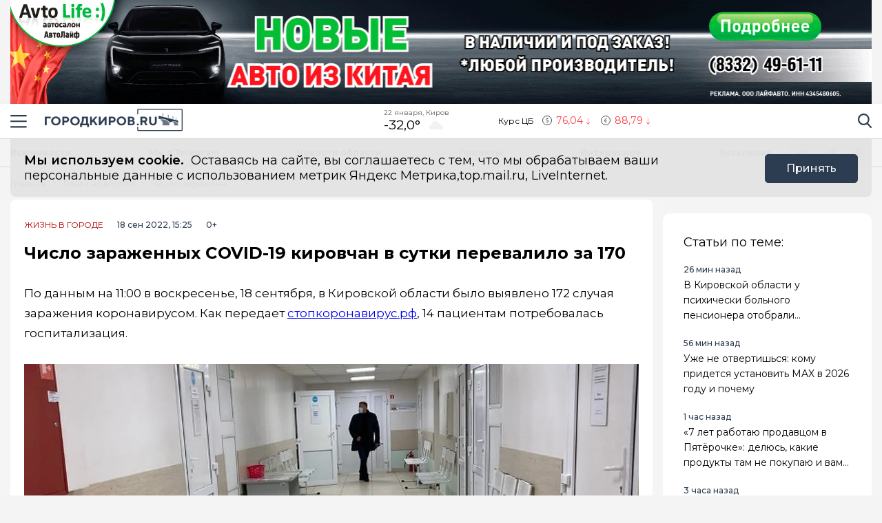

--- FILE ---
content_type: text/html; charset=utf-8
request_url: https://gorodkirov.ru/news/chislo-zarazhennyh-covid-19-kirovchan-v-sutki-perevalilo-za-170-chelovek/
body_size: 17179
content:
<!DOCTYPE html>
<html lang="ru">

<head>
	<meta charset="UTF-8">
	<meta name="viewport" content="width=device-width,initial-scale=1">
	<meta name="format-detection" content="telephone=no">

	
	<meta name="referrer" content="no-referrer-when-downgrade">

	
	<link rel="icon" href="/media/favicon/gorodkirov_tdvdVMm.gif" type="image/gif">
    <link rel="shortcut icon" href="/media/favicon/gorodkirov_tdvdVMm.gif" type="image/gif">
	<link rel="mask-icon" href="/media/favicon/gorodkirov_tdvdVMm.gif">
	

	<title>
        
    
        Число зараженных COVID-19 кировчан в сутки перевалило за 170
    

    </title>

	
	<link rel="canonical" href="https://gorodkirov.ru/news/chislo-zarazhennyh-covid-19-kirovchan-v-sutki-perevalilo-za-170-chelovek/">
	
	<link rel="amphtml" href="https://gorodkirov.ru/news/chislo-zarazhennyh-covid-19-kirovchan-v-sutki-perevalilo-za-170-chelovek/amp/">
	
	


	
	<meta name="title" content="Число зараженных COVID-19 кировчан в сутки перевалило за 170" />
    
		<meta name="description" content="По данным на 11:00 в воскресенье, 18 сентября, в Кировской области было выявлено 172 случая заражения коронавирусом. Как передает стопкоронавирус.рф, 14 пациентам потребовалась госпитализация.&amp;nbsp;Радует, что за последние сутки от опасной">
    


	
    


	<link rel="alternate"
		  type="application/rss+xml"
		  title="Город Киров - Информационный портал г. Киров - RSS Feed"
          href="/rss/allnews.xml">

	
	
	
	
	
	
		
		
		<link rel="preload" href="https://gorodkirov.ru/media/WEBP/8e/fa99a1/main_photos/%D0%BA%D0%BE%D1%80%D0%BE%D0%BD%D0%B0%D0%B2_eVb5GQijpg1280x720_q85_box-0%2C118%2C800%2C484_crop_detail_upscale.webp" as="image" fetchpriority="high">
		<link rel="preload" href="https://gorodkirov.ru/media/main_photos/коронав_eVb5GQi.jpg.1280x720_q85_box-0,118,800,484_crop_detail_upscale.jpg" as="image" fetchpriority="high">
		 
	
	<meta name="robots" content="max-image-preview:large">
	<meta name="author" content="Екатерина Рожкова">
	<meta name="article:author" content="Екатерина Рожкова">
	<meta name="og:site_name" content="Город Киров - Информационный портал г. Киров">
	<meta name="article:published_time" content="2022-09-18T15:25:21">
	<meta name="article:modified_time" content="2022-09-18T15:25:21">
	<meta property="og:locale" content="ru_RU">
	<!-- FB -->
	<meta property="og:type" content="article">
	<meta property="og:title" content="Число зараженных COVID-19 кировчан в сутки перевалило за 170">
	<meta property="og:url" content="https://gorodkirov.ru/news/chislo-zarazhennyh-covid-19-kirovchan-v-sutki-perevalilo-za-170-chelovek/">
	
		<meta property="og:image" content="https://gorodkirov.ru/media/main_photos/%D0%BA%D0%BE%D1%80%D0%BE%D0%BD%D0%B0%D0%B2_eVb5GQi.jpg">
		<link rel="image_src" href="https://gorodkirov.ru/media/main_photos/%D0%BA%D0%BE%D1%80%D0%BE%D0%BD%D0%B0%D0%B2_eVb5GQi.jpg" />
		
		
	
	
		<meta name="og:description" content="По данным на 11:00 в воскресенье, 18 сентября, в Кировской области было выявлено 172 случая заражения коронавирусом. Как передает стопкоронавирус.рф, 14 пациентам потребовалась госпитализация.&amp;nbsp;Радует, что за последние сутки от опасной">
	

	<!-- twitter card -->
	<meta name="twitter:card" content="summary">
	<meta name="twitter:title" content="Число зараженных COVID-19 кировчан в сутки перевалило за 170" />
	
		<meta name="twitter:description" content="По данным на 11:00 в воскресенье, 18 сентября, в Кировской области было выявлено 172 случая заражения коронавирусом. Как передает стопкоронавирус.рф, 14 пациентам потребовалась госпитализация.&amp;nbsp;Радует, что за последние сутки от опасной">
	
	
		<meta name="twitter:image:src" content="https://gorodkirov.ru/media/main_photos/%D0%BA%D0%BE%D1%80%D0%BE%D0%BD%D0%B0%D0%B2_eVb5GQi.jpg" />
	

	
	
	<link rel="preload" href="/static/CACHE/css/output.6bc4ecf3336f.css" as="style"><link rel="stylesheet" href="/static/CACHE/css/output.6bc4ecf3336f.css" type="text/css"> 


	<script>
		let isUserAgentGoogle = window.navigator.userAgent.indexOf('moto g power') !== -1 ? true : false;
	</script>

	<script async src='https://yandex.ru/ads/system/header-bidding.js'></script>
<script>
var adfoxBiddersMap = {
  "Gnezdo": "3076536"
};

var adUnits = [
  // первый блок
   {
    "code": "adfox_172130632350061931",
    "sizes": [
      [
        300,
        300
      ]
    ],
    "bids": [
      {
        "bidder": "Gnezdo",
        "params": {
          "placementId": "354737"
        }
      }
    ]
  },
  // второй блок
  {
    "code": "adfox_172130330954091931",
    "sizes": [
      [
        300,
        300
      ]
    ],
    "bids": [
      {
        "bidder": "Gnezdo",
        "params": {
          "placementId": "353902"
        }
      }
    ]
  },
  // третий блок
  {
    "code": "adfox_172130339274881931",
    "sizes": [
      [
        300,
        300
      ]
    ],
    "bids": [
      {
        "bidder": "Gnezdo",
        "params": {
          "placementId": "354738"
        }
      }
    ]
  },
  // четвертый блок
  {
    "code": "adfox_172130343915941931",
    "sizes": [
      [
        300,
        300
      ]
    ],
    "bids": [
      {
        "bidder": "Gnezdo",
        "params": {
          "placementId": "354739"
        }
      }
    ]
  }
];


var userTimeout = 1000;

window.YaHeaderBiddingSettings = {
   biddersMap: adfoxBiddersMap,
   adUnits: adUnits,
   timeout: userTimeout,
};
</script>
<script>window.yaContextCb = window.yaContextCb || []</script>
<script src='https://yandex.ru/ads/system/context.js' async></script>

<script async src="https://widget.sparrow.ru/js/embed.js"></script>

<script src='https://news.2xclick.ru/loader.min.js' crossorigin='use-credentials' async></script>

<script async src="https://jsn.24smi.net/smi.js"></script>
	
</head>

<body>
	<svg style="display: none">
    <symbol id="avto1">
        <path d="M8.0276 6.31519C7.64998 6.31519 7.34277 6.62239 7.34277 7.00001C7.34277 7.37763 7.64998 7.68483 8.0276 7.68483C8.40522 7.68483 8.71242 7.37763 8.71242 7.00001C8.71242 6.62239 8.40522 6.31519 8.0276 6.31519Z"></path>
        <path d="M8.48145 4.23926V5.47419C8.83314 5.57891 9.1342 5.80201 9.33821 6.0973L10.5128 5.71563C10.1133 4.94585 9.36659 4.38415 8.48145 4.23926Z"></path>
        <path d="M10.7936 6.57812L9.61865 6.9599C9.61898 6.97324 9.61969 6.9865 9.61969 6.9999C9.61969 7.36349 9.49691 7.69876 9.29102 7.96708L10.0164 8.96551C10.5163 8.45987 10.8254 7.76534 10.8254 6.9999C10.8254 6.85657 10.8145 6.71572 10.7936 6.57812Z"></path>
        <path d="M8.02814 1.02808H2.50986C2.25936 1.02808 2.05628 1.23116 2.05628 1.48166C2.05628 1.73215 2.25936 1.93523 2.50986 1.93523H4.86761C4.37017 2.24676 3.92165 2.62936 3.53651 3.06891H0.453579C0.203082 3.06894 0 3.27205 0 3.52254C0 3.77304 0.203082 3.97612 0.453579 3.97612H2.88034C2.35704 4.86359 2.05625 5.89724 2.05625 6.99993C2.05625 8.28301 2.4631 9.47285 3.15441 10.4474H1.86744C1.61695 10.4474 1.41387 10.6504 1.41387 10.9009C1.41387 11.1514 1.61695 11.3545 1.86744 11.3545H3.94609C4.22891 11.6198 4.53749 11.8579 4.86761 12.0646H0.500364C0.249868 12.0646 0.0467852 12.2677 0.0467852 12.5182C0.0467852 12.7687 0.249868 12.9718 0.500364 12.9718H8.02814C11.3211 12.9718 14 10.2928 14 6.99991C14 3.70703 11.321 1.02808 8.02814 1.02808ZM10.2315 9.97658C10.2231 9.98363 10.2148 9.99074 10.2058 9.99722C10.1957 10.0046 10.1853 10.0114 10.1749 10.0178C9.56883 10.4502 8.82767 10.7048 8.02814 10.7048C7.22861 10.7048 6.48748 10.4502 5.88141 10.0178C5.87091 10.0114 5.86057 10.0046 5.85045 9.99722C5.84148 9.99069 5.8332 9.98358 5.82483 9.97658C4.91442 9.30091 4.32325 8.21821 4.32325 6.99993C4.32325 4.95705 5.98526 3.29504 8.02814 3.29504C10.071 3.29504 11.733 4.95705 11.733 6.99993C11.733 8.21824 11.1419 9.30091 10.2315 9.97658Z"></path>
        <path d="M5.54297 5.71563L6.71752 6.0973C6.92159 5.80204 7.22262 5.57894 7.57432 5.47419V4.23926C6.6892 4.38418 5.94246 4.94585 5.54297 5.71563Z"></path>
        <path d="M8.55785 8.50098C8.39198 8.55971 8.21373 8.592 8.02795 8.592C7.84223 8.592 7.66392 8.55971 7.49806 8.50098L6.77246 9.49963C7.15024 9.69013 7.57675 9.79765 8.02795 9.79765C8.47915 9.79765 8.90566 9.69016 9.28344 9.49963L8.55785 8.50098Z"></path>
        <path d="M6.43619 6.9999C6.43619 6.9865 6.43685 6.97324 6.43718 6.9599L5.26224 6.57812C5.24135 6.71572 5.23047 6.85657 5.23047 6.9999C5.23047 7.76536 5.53959 8.4599 6.03941 8.96556L6.76484 7.96708C6.55897 7.69878 6.43619 7.36349 6.43619 6.9999Z"></path>
    </symbol>
    <symbol id="house1">
        <path d="M1.90339 12.889C1.90339 12.889 1.89096 13.202 2.19665 13.202C2.57697 13.202 5.72567 13.1978 5.72567 13.1978L5.73085 10.3061C5.73085 10.3061 5.68111 9.82944 6.14381 9.82944H7.60805C8.1552 9.82944 8.12153 10.3061 8.12153 10.3061L8.11531 13.1885C8.11531 13.1885 11.1008 13.1885 11.5697 13.1885C11.9578 13.1885 11.9402 12.7989 11.9402 12.7989V7.46778L7.07178 3.13721L1.90339 7.46778V12.889Z"></path>
        <path d="M0 7.06469C0 7.06469 0.43886 7.8735 1.39585 7.06469L7.11503 2.22635L12.4772 7.03464C13.585 7.8336 14 7.03464 14 7.03464L7.11503 0.797852L0 7.06469Z"></path>
        <path d="M12.347 2.21484H10.9678L10.9735 3.88738L12.347 5.05267V2.21484Z"></path>
    </symbol>
    <symbol id="movie1">
        <path d="M2.78673 5.49618C2.76311 5.29765 2.69269 5.11332 2.58651 4.95471L12.0979 1.779L11.5986 0.28355C11.5261 0.066232 11.291 -0.0510485 11.0738 0.0214377L0.727503 3.47589C0.510326 3.54838 0.392811 3.78341 0.465391 4.00073L0.710213 4.73388C0.465813 4.96081 0.3125 5.28453 0.3125 5.64359C0.3125 6.10859 0.569552 6.51446 0.948898 6.72723V12.5852C0.948898 12.8143 1.13478 13 1.36376 13H12.2715C12.5004 13 12.6863 12.8143 12.6863 12.5852V5.49618H2.78673ZM8.849 1.2522L10.1083 0.831765L9.80524 2.05658L8.54598 2.47702L8.849 1.2522ZM5.73781 2.29095L6.99716 1.87051L6.69414 3.09528L5.43489 3.51577L5.73781 2.29095ZM1.55409 6.27619C1.20539 6.27619 0.921628 5.99243 0.921628 5.64364C0.921628 5.29484 1.20539 5.01108 1.55409 5.01108C1.90289 5.01108 2.18664 5.29484 2.18664 5.64364C2.18664 5.99243 1.90289 6.27619 1.55409 6.27619ZM2.62676 3.3297L3.88611 2.90926L3.58309 4.13408L2.32375 4.55456L2.62676 3.3297ZM3.86385 6.89685H2.53624L3.21153 5.83106H4.53914L3.86385 6.89685ZM6.49144 5.83106H7.81906L7.14377 6.89685H5.81615L6.49144 5.83106ZM6.16556 10.9817V8.17039L8.40448 9.57607L6.16556 10.9817ZM10.4237 6.89685H9.09607L9.77136 5.83106H11.099L10.4237 6.89685Z"></path>
    </symbol>
    <symbol id="work1">
        <path d="M5.35742 6.88086H7.64258V7.64258H5.35742V6.88086Z"></path>
        <path d="M10.5467 7.64266H8.4043V8.02352C8.4043 8.23398 8.2339 8.40438 8.02344 8.40438H4.97656C4.7661 8.40438 4.5957 8.23398 4.5957 8.02352V7.64266H2.45327C1.96083 7.64266 1.52532 7.32875 1.36941 6.8616L0 2.75269V11.0704C0 11.7004 0.512573 12.213 1.14258 12.213H11.8574C12.4874 12.213 13 11.7004 13 11.0704V2.75298L11.6305 6.8616C11.4747 7.32875 11.0392 7.64266 10.5467 7.64266Z"></path>
        <path d="M8.02341 0.787109H4.97654C4.34653 0.787109 3.83396 1.29968 3.83396 1.92969V2.31055H0.655273L2.09173 6.62051C2.1438 6.77632 2.2892 6.88086 2.45325 6.88086H4.59568V6.5C4.59568 6.28954 4.76607 6.11914 4.97654 6.11914H8.02341C8.23388 6.11914 8.40427 6.28954 8.40427 6.5V6.88086H10.5467C10.7107 6.88086 10.8561 6.77632 10.9082 6.62051L12.3448 2.31055H9.16599V1.92969C9.16599 1.29968 8.65342 0.787109 8.02341 0.787109ZM4.59568 2.31055V1.92969C4.59568 1.71952 4.76637 1.54883 4.97654 1.54883H8.02341C8.23358 1.54883 8.40427 1.71952 8.40427 1.92969V2.31055H4.59568Z"></path>
    </symbol>
    <symbol id="arrow1">
        <path d="M3.15346 4.18565L0.143669 1.25936C-0.0478897 1.07322 -0.0478897 0.771411 0.143669 0.585355C0.335056 0.399283 0.645469 0.399283 0.836841 0.585355L3.50005 3.17467L6.16317 0.58543C6.35463 0.399358 6.66501 0.399358 6.8564 0.58543C7.04787 0.771502 7.04787 1.07329 6.8564 1.25944L3.84656 4.18573C3.75082 4.27877 3.62547 4.32523 3.50007 4.32523C3.3746 4.32523 3.24916 4.27867 3.15346 4.18565Z"></path>
    </symbol>
</svg>

<svg style="display: none">
    <symbol id="avto">
        <path d="M8.0276 6.31519C7.64998 6.31519 7.34277 6.62239 7.34277 7.00001C7.34277 7.37763 7.64998 7.68483 8.0276 7.68483C8.40522 7.68483 8.71242 7.37763 8.71242 7.00001C8.71242 6.62239 8.40522 6.31519 8.0276 6.31519Z"></path>
        <path d="M8.48145 4.23926V5.47419C8.83314 5.57891 9.1342 5.80201 9.33821 6.0973L10.5128 5.71563C10.1133 4.94585 9.36659 4.38415 8.48145 4.23926Z"></path>
        <path d="M10.7936 6.57812L9.61865 6.9599C9.61898 6.97324 9.61969 6.9865 9.61969 6.9999C9.61969 7.36349 9.49691 7.69876 9.29102 7.96708L10.0164 8.96551C10.5163 8.45987 10.8254 7.76534 10.8254 6.9999C10.8254 6.85657 10.8145 6.71572 10.7936 6.57812Z"></path>
        <path d="M8.02814 1.02808H2.50986C2.25936 1.02808 2.05628 1.23116 2.05628 1.48166C2.05628 1.73215 2.25936 1.93523 2.50986 1.93523H4.86761C4.37017 2.24676 3.92165 2.62936 3.53651 3.06891H0.453579C0.203082 3.06894 0 3.27205 0 3.52254C0 3.77304 0.203082 3.97612 0.453579 3.97612H2.88034C2.35704 4.86359 2.05625 5.89724 2.05625 6.99993C2.05625 8.28301 2.4631 9.47285 3.15441 10.4474H1.86744C1.61695 10.4474 1.41387 10.6504 1.41387 10.9009C1.41387 11.1514 1.61695 11.3545 1.86744 11.3545H3.94609C4.22891 11.6198 4.53749 11.8579 4.86761 12.0646H0.500364C0.249868 12.0646 0.0467852 12.2677 0.0467852 12.5182C0.0467852 12.7687 0.249868 12.9718 0.500364 12.9718H8.02814C11.3211 12.9718 14 10.2928 14 6.99991C14 3.70703 11.321 1.02808 8.02814 1.02808ZM10.2315 9.97658C10.2231 9.98363 10.2148 9.99074 10.2058 9.99722C10.1957 10.0046 10.1853 10.0114 10.1749 10.0178C9.56883 10.4502 8.82767 10.7048 8.02814 10.7048C7.22861 10.7048 6.48748 10.4502 5.88141 10.0178C5.87091 10.0114 5.86057 10.0046 5.85045 9.99722C5.84148 9.99069 5.8332 9.98358 5.82483 9.97658C4.91442 9.30091 4.32325 8.21821 4.32325 6.99993C4.32325 4.95705 5.98526 3.29504 8.02814 3.29504C10.071 3.29504 11.733 4.95705 11.733 6.99993C11.733 8.21824 11.1419 9.30091 10.2315 9.97658Z"></path>
        <path d="M5.54297 5.71563L6.71752 6.0973C6.92159 5.80204 7.22262 5.57894 7.57432 5.47419V4.23926C6.6892 4.38418 5.94246 4.94585 5.54297 5.71563Z"></path>
        <path d="M8.55785 8.50098C8.39198 8.55971 8.21373 8.592 8.02795 8.592C7.84223 8.592 7.66392 8.55971 7.49806 8.50098L6.77246 9.49963C7.15024 9.69013 7.57675 9.79765 8.02795 9.79765C8.47915 9.79765 8.90566 9.69016 9.28344 9.49963L8.55785 8.50098Z"></path>
        <path d="M6.43619 6.9999C6.43619 6.9865 6.43685 6.97324 6.43718 6.9599L5.26224 6.57812C5.24135 6.71572 5.23047 6.85657 5.23047 6.9999C5.23047 7.76536 5.53959 8.4599 6.03941 8.96556L6.76484 7.96708C6.55897 7.69878 6.43619 7.36349 6.43619 6.9999Z"></path>
    </symbol>
    <symbol id="house">
        <path d="M1.90339 12.889C1.90339 12.889 1.89096 13.202 2.19665 13.202C2.57697 13.202 5.72567 13.1978 5.72567 13.1978L5.73085 10.3061C5.73085 10.3061 5.68111 9.82944 6.14381 9.82944H7.60805C8.1552 9.82944 8.12153 10.3061 8.12153 10.3061L8.11531 13.1885C8.11531 13.1885 11.1008 13.1885 11.5697 13.1885C11.9578 13.1885 11.9402 12.7989 11.9402 12.7989V7.46778L7.07178 3.13721L1.90339 7.46778V12.889Z"></path>
        <path d="M0 7.06469C0 7.06469 0.43886 7.8735 1.39585 7.06469L7.11503 2.22635L12.4772 7.03464C13.585 7.8336 14 7.03464 14 7.03464L7.11503 0.797852L0 7.06469Z"></path>
        <path d="M12.347 2.21484H10.9678L10.9735 3.88738L12.347 5.05267V2.21484Z"></path>
    </symbol>
    <symbol id="movie">
        <path d="M2.78673 5.49618C2.76311 5.29765 2.69269 5.11332 2.58651 4.95471L12.0979 1.779L11.5986 0.28355C11.5261 0.066232 11.291 -0.0510485 11.0738 0.0214377L0.727503 3.47589C0.510326 3.54838 0.392811 3.78341 0.465391 4.00073L0.710213 4.73388C0.465813 4.96081 0.3125 5.28453 0.3125 5.64359C0.3125 6.10859 0.569552 6.51446 0.948898 6.72723V12.5852C0.948898 12.8143 1.13478 13 1.36376 13H12.2715C12.5004 13 12.6863 12.8143 12.6863 12.5852V5.49618H2.78673ZM8.849 1.2522L10.1083 0.831765L9.80524 2.05658L8.54598 2.47702L8.849 1.2522ZM5.73781 2.29095L6.99716 1.87051L6.69414 3.09528L5.43489 3.51577L5.73781 2.29095ZM1.55409 6.27619C1.20539 6.27619 0.921628 5.99243 0.921628 5.64364C0.921628 5.29484 1.20539 5.01108 1.55409 5.01108C1.90289 5.01108 2.18664 5.29484 2.18664 5.64364C2.18664 5.99243 1.90289 6.27619 1.55409 6.27619ZM2.62676 3.3297L3.88611 2.90926L3.58309 4.13408L2.32375 4.55456L2.62676 3.3297ZM3.86385 6.89685H2.53624L3.21153 5.83106H4.53914L3.86385 6.89685ZM6.49144 5.83106H7.81906L7.14377 6.89685H5.81615L6.49144 5.83106ZM6.16556 10.9817V8.17039L8.40448 9.57607L6.16556 10.9817ZM10.4237 6.89685H9.09607L9.77136 5.83106H11.099L10.4237 6.89685Z"></path>
    </symbol>
    <symbol id="work">
        <path d="M5.35742 6.88086H7.64258V7.64258H5.35742V6.88086Z"></path>
        <path d="M10.5467 7.64266H8.4043V8.02352C8.4043 8.23398 8.2339 8.40438 8.02344 8.40438H4.97656C4.7661 8.40438 4.5957 8.23398 4.5957 8.02352V7.64266H2.45327C1.96083 7.64266 1.52532 7.32875 1.36941 6.8616L0 2.75269V11.0704C0 11.7004 0.512573 12.213 1.14258 12.213H11.8574C12.4874 12.213 13 11.7004 13 11.0704V2.75298L11.6305 6.8616C11.4747 7.32875 11.0392 7.64266 10.5467 7.64266Z"></path>
        <path d="M8.02341 0.787109H4.97654C4.34653 0.787109 3.83396 1.29968 3.83396 1.92969V2.31055H0.655273L2.09173 6.62051C2.1438 6.77632 2.2892 6.88086 2.45325 6.88086H4.59568V6.5C4.59568 6.28954 4.76607 6.11914 4.97654 6.11914H8.02341C8.23388 6.11914 8.40427 6.28954 8.40427 6.5V6.88086H10.5467C10.7107 6.88086 10.8561 6.77632 10.9082 6.62051L12.3448 2.31055H9.16599V1.92969C9.16599 1.29968 8.65342 0.787109 8.02341 0.787109ZM4.59568 2.31055V1.92969C4.59568 1.71952 4.76637 1.54883 4.97654 1.54883H8.02341C8.23358 1.54883 8.40427 1.71952 8.40427 1.92969V2.31055H4.59568Z"></path>
    </symbol>
    <symbol id="arrow">
        <path d="M3.15346 4.18565L0.143669 1.25936C-0.0478897 1.07322 -0.0478897 0.771411 0.143669 0.585355C0.335056 0.399283 0.645469 0.399283 0.836841 0.585355L3.50005 3.17467L6.16317 0.58543C6.35463 0.399358 6.66501 0.399358 6.8564 0.58543C7.04787 0.771502 7.04787 1.07329 6.8564 1.25944L3.84656 4.18573C3.75082 4.27877 3.62547 4.32523 3.50007 4.32523C3.3746 4.32523 3.24916 4.27867 3.15346 4.18565Z"></path>
    </symbol>
</svg>

	<div class="visually-hidden">Новостной портал &quot;Город Киров&quot;</div>

	
	<div class="banner-wide" style="background-color: #ccc;">
		
		
		
            <div class="ad-container" id="ad-place-top_banner"
                data-ad-place="top_banner" 
                data-ad-delay="0"
                data-csrf="JFaGGNWJVhGALrseTw9dMilFdDvxnF2ppdxcdFkCKrEXKsfDkKobo4A6pjQ7ftrh">
                <!-- Контент будет загружен через AJAX -->
            </div>
        
		<script>
var top_banner = document.getElementById("ad-place-top_banner");
  if (top_banner) {
    if (innerWidth > 1024) { 
      	// десктоп
    	top_banner.style.aspectRatio = "25 / 3";
    } else if (innerWidth <= 640) { 
      	// мобильный
      	top_banner.style.aspectRatio = "32 / 7";
    } else { 
      	// планшет
      	top_banner.style.aspectRatio = "192 / 25";
    } 
 }
</script>
		
		
    </div>
	
	
	

	<header class="main-header">
		<div class="container">
		    <div class="main-header__left">
				<button class="button button--burger" type="button">
					<span class="visually-hidden">Навигация сайта</span>
				</button>
				<div class="logo logo--header">
					
				    <a class="logo__link" href="/" style="max-width: 200px;">
						<img class="logo__image"
							 src="/media/logo/logo_1.png"
							 width="200"
							 height="33"
							 aria-label="logo"
							 alt="Логотип сайта gorodkirov.ru">
				    </a>
				</div>
		    </div>
			
			
			
			
		    <div class="widjets">
				<div class="weather">
    <b class="weather__text">22 января, Киров</b>
    <span class="weather__degr"
          style="background-image: url('https://openweathermap.org/img/wn/03n.png'); padding-right: 40px; background-size: 34px;">
        -32,0°
    </span>
</div>
				<div class="currency">
    <span class="currency__text">Курс ЦБ</span>
    <span class="currency__dollar" style="color: #fe4349; background-image: url(/static/img/icon-arrow-red.svg);">
        76,04
    </span>
    <span class="currency__euro" style="color: #fe4349; background-image: url(/static/img/icon-arrow-red.svg);">
        88,79
    </span>
    
</div>
		    </div>
		    <div class="main-header__right">
			    <div class="search">
			  	    <a href="#" data-fancybox="" data-src="#modal-search" class="search__link">
						<span class="visually-hidden">Поиск по сайту</span>
					</a>
			    </div>
		    </div>
		</div>
    </header>
	<div class="notifycation">
		<div class="notifycation__wrap">
		<div class="notifycation__info">
			<p class="notifycation__info-text">
				<span class="notifycation__info-title">Мы используем cookie.</span> &nbsp;Оставаясь на сайте, вы соглашаетесь с тем, что мы обрабатываем ваши персональные данные с использованием метрик Яндекс Метрика,top.mail.ru, LiveInternet.
			</p>
		</div>
		<button class="button button--is-bg notifycation__button" type="button">Принять</button>
		</div>
	</div>
	
	<main class="inner-main redesign-news">
		
		<div class="top-container">
			<div class="container top-container__inner">
				<div class="top-container__actual-rubrics">
					<div class="actual-rubrics">
						<ul class="actual-rubrics__list">
						
							
							
								<li class="actual-rubrics__item"><a href="/news/" class="actual-rubrics__link"  target="_blank">Все новости</a></li>
								
								<li class="actual-rubrics__item"><a href="https://t.me/+yB3SH-S9ofQ0ZjIy" class="actual-rubrics__link"  target="_blank">Мы в Telegram</a></li>
								
								<li class="actual-rubrics__item"><a href="/news-region/" class="actual-rubrics__link"  target="_blank">Новости области</a></li>
								
								<li class="actual-rubrics__item"><a href="https://gorodkirov.ru/landings/proekty-gorodkirovru/" class="actual-rubrics__link"  target="_blank">Проекты</a></li>
								
								<li class="actual-rubrics__item"><a href="/content/rubric/interesnoe/" class="actual-rubrics__link"  target="_blank">Интересное</a></li>
								
								<li class="actual-rubrics__item"><a href="/content/rubric/eksklyuziv/" class="actual-rubrics__link"  target="_blank">Эксклюзив</a></li>
								
							
						</ul>
					</div>
        		</div>
				<div class="top-container__social social">
					<div class="visually-hidden">Мы в социальных сетях</div>
<ul class="social__list">
    
    <li class="social__item">
        <a href="https://vk.com/thekirov"
           class="social__link social__link--vk"
           target="_blank"
           rel="nofollow">
            <span class="visually-hidden">Вконтакте</span>
        </a>
    </li>
    
    
    <li class="social__item">
        <a href="https://t.me/gorodkirov"
           class="social__link social__link--tg"
           target="_blank"
           rel="nofollow">
            <span class="visually-hidden">Телеграм</span>
        </a>
    </li>
    
    
    <li class="social__item">
        <a href="https://ok.ru/gorodkirov"
           class="social__link social__link--odnk"
           target="_blank"
           rel="nofollow">
            <span class="visually-hidden">Одноклассники</span>
        </a>
    </li>
    
</ul>

				</div>
			</div>
		</div>
		

		

		<div class="top-panel">
			<div class="container">
				<div class="breadcrumbs">
					<ul class="breadcrumbs__list" 
					itemscope itemtype='http://schema.org/BreadcrumbList'>
						<li class="breadcrumbs__item"
						itemprop='itemListElement'
						itemscope itemtype='http://schema.org/ListItem'>
							<a href="/" class="breadcrumbs__link" itemprop='item' aria-label="Главная">
								<span itemprop='name'>Главная</span></a>
							<meta itemprop='position' content="1" />
						</li>
						<li class="breadcrumbs__item"
						itemprop='itemListElement'
						itemscope itemtype='http://schema.org/ListItem'>
							<a href="/news/" class="breadcrumbs__link" itemprop='item' aria-label="Лента новостей">
								<span itemprop='name'>Лента новостей</span></a>
							<meta itemprop='position' content="2" />
						</li>
						<li class="breadcrumbs__item" 
						itemprop='itemListElement'
						itemscope itemtype='http://schema.org/ListItem'>
							<a href="#" class="breadcrumbs__link" itemprop='item'>
								<span itemprop='name'>Число зараженных COVID-19 кировчан в сутки перевалило за 170</span></a>
							<meta itemprop='position' content="3" />
						</li>
					</ul>
				</div>
			</div>
		</div>
		<div class="main-content-wrapper">
			







<div class="main-greed">
    <div class="container">
        <div class="main-greed__left-column mrg-right">
            <article class="article-block" itemType="http://schema.org/NewsArticle" itemscope="">
                <meta itemProp="identifier" content="chislo-zarazhennyh-covid-19-kirovchan-v-sutki-perevalilo-za-170-chelovek"/>
                <meta itemProp="name" content="Число зараженных COVID-19 кировчан в сутки перевалило за 170"/>
                <header class="article-header">
                    <div class="article-header__wrapper">
                        <a href="/content/rubric/live-in-cities"
                        class="article-header__rubric" aria-label="Жизнь в городе" >
                            Жизнь в городе
                        </a>
                        <time class="article-header__time" datetime="2022-09-18T15:25:21" itemProp="datePublished" content="2022-09-18T15:25:213:25 п.п.">
                            
                                18 сен 2022, 15:25
                            
                        </time>
                        <span class="article-header__censor">0+</span>
                        
                        
                    </div>
                    
                    <h1 class="title" itemProp="headline">Число зараженных COVID-19 кировчан в сутки перевалило за 170</h1>
                </header>
                <div class="article-block__text text-block" itemProp="articleBody">
                    <p>По данным на 11:00 в воскресенье, 18 сентября, в Кировской области было выявлено 172 случая заражения коронавирусом. Как передает <a href="https://стопкоронавирус.рф/news/" target="_blank">стопкоронавирус.рф</a>, 14 пациентам потребовалась госпитализация. </p>
<div class="article-block__image-wrapper">
<picture>
<source srcset="/media/WEBP/8e/fa99a1/main_photos/%D0%BA%D0%BE%D1%80%D0%BE%D0%BD%D0%B0%D0%B2_eVb5GQijpg1280x720_q85_box-0%2C118%2C800%2C484_crop_detail_upscale.webp" type="image/webp"/>
<img alt="Главная картинка новости: Число зараженных COVID-19 кировчан в сутки перевалило за 170" fetchpriority="high" height="720" itemprop="image" src="/media/main_photos/коронав_eVb5GQi.jpg.1280x720_q85_box-0,118,800,484_crop_detail_upscale.jpg" width="1280"/>
</picture>
<div class="article-block__image-title">Источник фото: Неизвестно</div>
</div><p>Радует, что за последние сутки от опасной инфекции никто не скончался. При этом выздоровели 72 кировчанина. </p><p>Ранее научный руководитель ФГБНУ «Научно-исследовательский институт вакцин и сывороток имени И. И. Мечникова» Виталий Зверев заявил, что наблюдаемая сейчас в России волна заболеваемости ковидом может стать для нашей страны последней. При этом полностью вирус вряд ли исчезнет, а станет скорее сезонным заболеванием. </p>
<div class="ad-container" data-ad-delay="0" data-ad-place="banner_in_text_article_1" data-csrf="JFaGGNWJVhGALrseTw9dMilFdDvxnF2ppdxcdFkCKrEXKsfDkKobo4A6pjQ7ftrh" id="ad-place-banner_in_text_article_1">
<!-- Контент будет загружен через AJAX -->
</div>
<p><sub>Фото из редакции портала «Город Киров.RU» </sub></p>
                </div>
                
                

                


                <div class="article-block__author author">
                    <span class="article-block__author-name" itemprop="author" itemscope itemtype="https://schema.org/Person">Автор: <a class="article-block__author-link" aria-label="Автор Екатерина Рожкова" href="/author/2123/" itemprop="url"><span itemprop="name">Екатерина Рожкова</span></a></span>
                </div>
                <footer class="article__footer article-footer">
                    <div class="article-footer__wrapper">
                      <div class="hashteg article-footer__hashteg">
                        
                        
                      </div>
                      
                      <div class="article-footer__wrap-reactions">
                            <div class="reactions" data-reaction-url="/content/reaction/126884/">
                            <!--Сюда загружаются реакции через ajax-->
                            </div>
                        
                      </div>
                      
                      <div class="article-footer__wrap-social">
    <span class="article-footer__text">Расскажи друзьям:</span>
    <div class="social article-footer__social">
        <ul class="social__list">
            <li class="social__item">
                <a href="https://vk.com/share.php?url=https://gorodkirov.ru/news/chislo-zarazhennyh-covid-19-kirovchan-v-sutki-perevalilo-za-170-chelovek&title=%D0%A7%D0%B8%D1%81%D0%BB%D0%BE%20%D0%B7%D0%B0%D1%80%D0%B0%D0%B6%D0%B5%D0%BD%D0%BD%D1%8B%D1%85%20COVID-19%20%D0%BA%D0%B8%D1%80%D0%BE%D0%B2%D1%87%D0%B0%D0%BD%20%D0%B2%20%D1%81%D1%83%D1%82%D0%BA%D0%B8%20%D0%BF%D0%B5%D1%80%D0%B5%D0%B2%D0%B0%D0%BB%D0%B8%D0%BB%D0%BE%20%D0%B7%D0%B0%20170&utm_source=share2" aria-label="Поделиться в Вконтакте" rel="nofollow"
                    class="social__link social__link--vk">
                    <span class="visually-hidden">Вконтакте</span>
                </a>
            </li>
            <li class="social__item">
                <a href="https://telegram.me/share/url?url=https://gorodkirov.ru/news/chislo-zarazhennyh-covid-19-kirovchan-v-sutki-perevalilo-za-170-chelovek&title=%D0%A7%D0%B8%D1%81%D0%BB%D0%BE%20%D0%B7%D0%B0%D1%80%D0%B0%D0%B6%D0%B5%D0%BD%D0%BD%D1%8B%D1%85%20COVID-19%20%D0%BA%D0%B8%D1%80%D0%BE%D0%B2%D1%87%D0%B0%D0%BD%20%D0%B2%20%D1%81%D1%83%D1%82%D0%BA%D0%B8%20%D0%BF%D0%B5%D1%80%D0%B5%D0%B2%D0%B0%D0%BB%D0%B8%D0%BB%D0%BE%20%D0%B7%D0%B0%20170&utm_source=share2" aria-label="Поделиться в Telegram" rel="nofollow"
                    class="social__link social__link--tg">
                    <span class="visually-hidden">Telegram</span>
                </a>
            </li>
            <li class="social__item">
                <a href="https://connect.ok.ru/offer?url=https://gorodkirov.ru/news/chislo-zarazhennyh-covid-19-kirovchan-v-sutki-perevalilo-za-170-chelovek&title=%D0%A7%D0%B8%D1%81%D0%BB%D0%BE%20%D0%B7%D0%B0%D1%80%D0%B0%D0%B6%D0%B5%D0%BD%D0%BD%D1%8B%D1%85%20COVID-19%20%D0%BA%D0%B8%D1%80%D0%BE%D0%B2%D1%87%D0%B0%D0%BD%20%D0%B2%20%D1%81%D1%83%D1%82%D0%BA%D0%B8%20%D0%BF%D0%B5%D1%80%D0%B5%D0%B2%D0%B0%D0%BB%D0%B8%D0%BB%D0%BE%20%D0%B7%D0%B0%20170&utm_source=share2" aria-label="Поделиться в Одноклассники" rel="nofollow"
                    class="social__link social__link--odnk">
                    <span class="visually-hidden">Одноклассники</span>
                </a>
            </li>
        </ul>
    </div>
</div>

                    </div>
                </footer>
            </article>

            

            <script>
                document.addEventListener('DOMContentLoaded', function() {
                    var text_p = $('.article-block__text p');
            
                    
                        
                    
                }, false);
            </script>
            
            <section class="interesting">
                <div class="interesting__wrap">
                    
            <div class="ad-container" id="ad-place-passive_article_under_article"
                data-ad-place="passive_article_under_article" 
                data-ad-delay="0"
                data-csrf="JFaGGNWJVhGALrseTw9dMilFdDvxnF2ppdxcdFkCKrEXKsfDkKobo4A6pjQ7ftrh">
                <!-- Контент будет загружен через AJAX -->
            </div>
        
                </div>
            </section>

            
                
                
                
                





<section class="interesting">
  <div class="interesting__wrap" style="overflow: hidden;">
      
       
      <h2 class="interesting__title">Читайте также</h2>
      <div class="interesting__item-wrap">
        
          <article class="reading-item">
              <a href="/news/v-kirove-zapuskayut-zelenye-koridory-na-samyh-zagruzhennyh-ulicah/" aria-label="В Кирове запускают зеленые коридоры на самых загруженных улицах" class="reading-item__link">
                
                
                <div class="reading-item__image-wrapper">
                    <picture>
                        <source type="image/webp" srcset="/media/WEBP/c0/a94e2b/main_photos/2026/1/22/171840/EFjrpC4PRuiadERZAKkFzMBJyreAu2L_Sr_FZdCPvGDTuY02UUbWxy6MQANOz7-LT5sphIddGViUGpnjVuwsDYbWjpg96x65_q85_crop.webp">
                        <img src="/media/main_photos/2026/1/22/171840/EFjrpC4PRuiadERZAKkFzMBJyreAu2L_Sr_FZdCPvGDTuY02UUbWxy6MQANOz7-LT5sphIddGViUGpnjVuwsDYbW.jpg.96x65_q85_crop.jpg"  alt="Миниатюра новости: В Кирове запускают зеленые коридоры на самых загруженных улицах" loading="lazy" width="96" height="65">
                    </picture>
                </div>
                
                <h3 class="reading-item__title">В Кирове запускают зеленые коридоры на самых загруженных улицах<span>(0+)</span></h3>
              </a>
          </article>
          
          <article class="reading-item">
              <a href="/news/v-kirove-ishut-luchshego-dvornika/" aria-label="В Кирове ищут лучшего дворника" class="reading-item__link">
                
                
                <div class="reading-item__image-wrapper">
                    <picture>
                        <source type="image/webp" srcset="/media/WEBP/c7/7a0172/main_photos/2026/1/22/171831/3zDtnt8cNBxJ4Zv14_U2JoeNQ2oHXLcf5g0ExLkW4DzX9sthRAd-0ArF53iOsAP-6FiZQEk-KFuAQVEU6Xk-CxbLjpg96x65_q85_crop.webp">
                        <img src="/media/main_photos/2026/1/22/171831/3zDtnt8cNBxJ4Zv14_U2JoeNQ2oHXLcf5g0ExLkW4DzX9sthRAd-0ArF53iOsAP-6FiZQEk-KFuAQVEU6Xk-CxbL.jpg.96x65_q85_crop.jpg"  alt="Миниатюра новости: В Кирове ищут лучшего дворника" loading="lazy" width="96" height="65">
                    </picture>
                </div>
                
                <h3 class="reading-item__title">В Кирове ищут лучшего дворника<span>(0+)</span></h3>
              </a>
          </article>
          
          <article class="reading-item">
              <a href="/news/reshili-problemu-s-otklyucheniyami-mobilnogo-interneta-v-chislo-gorodov-popal-i-kirov/" aria-label="Решили проблему с отключениями мобильного интернета: в число городов попал и Киров" class="reading-item__link">
                
                
                <div class="reading-item__image-wrapper">
                    <picture>
                        <source type="image/webp" srcset="/media/WEBP/f9/65f599/main_photos/2026/1/20/171740/3IU5Tivq7nP6w2emPPgoGrDPVFr8qlmUVlW3xsEbO92fwXK5aEgIF8HrcPolUxpf6biBzrlyjaQOO34QcqjrihdAjpg96x65_q85_crop.webp">
                        <img src="/media/main_photos/2026/1/20/171740/3IU5Tivq7nP6w2emPPgoGrDPVFr8qlmUVlW3xsEbO92fwXK5aEgIF8HrcPolUxpf6biBzrlyjaQOO34QcqjrihdA.jpg.96x65_q85_crop.jpg"  alt="Миниатюра новости: Решили проблему с отключениями мобильного интернета: в число городов попал и Киров" loading="lazy" width="96" height="65">
                    </picture>
                </div>
                
                <h3 class="reading-item__title">Решили проблему с отключениями мобильного интернета: в число городов попал и Киров<span>(0+)</span></h3>
              </a>
          </article>
          
          <article class="reading-item">
              <a href="/news/gazety-avtografy-i-sledstvie-kak-na-vyatke-gotovyatsya-prazdnovat-200-letie-velikogo-satirika/" aria-label="Газеты, автографы и следствие: как на Вятке готовятся праздновать 200-летие великого сатирика" class="reading-item__link">
                
                
                <div class="reading-item__image-wrapper">
                    <picture>
                        <source type="image/webp" srcset="/media/WEBP/62/4d7c2d/main_photos/2026/1/18/171632/5420347847267258285jpg96x65_q85_crop.webp">
                        <img src="/media/main_photos/2026/1/18/171632/5420347847267258285.jpg.96x65_q85_crop.jpg"  alt="Миниатюра новости: Газеты, автографы и следствие: как на Вятке готовятся праздновать 200-летие великого сатирика" loading="lazy" width="96" height="65">
                    </picture>
                </div>
                
                <h3 class="reading-item__title">Газеты, автографы и следствие: как на Вятке готовятся праздновать 200-летие великого сатирика<span>(0+)</span></h3>
              </a>
          </article>
          
          <article class="reading-item">
              <a href="/news/aleksandr-sokolov-provel-rabochuyu-vstrechu-s-aleksandrom-lukashenko/" aria-label="Александр Соколов провел рабочую встречу с Александром Лукашенко" class="reading-item__link">
                
                
                <div class="reading-item__image-wrapper">
                    <picture>
                        <source type="image/webp" srcset="/media/WEBP/2f/ddaa29/main_photos/2026/1/19/171683/RGOR_5508jpg96x65_q85_crop.webp">
                        <img src="/media/main_photos/2026/1/19/171683/RGOR_5508.jpg.96x65_q85_crop.jpg"  alt="Миниатюра новости: Александр Соколов провел рабочую встречу с Александром Лукашенко" loading="lazy" width="96" height="65">
                    </picture>
                </div>
                
                <h3 class="reading-item__title">Александр Соколов провел рабочую встречу с Александром Лукашенко</h3>
              </a>
          </article>
          
      </div>
        
  </div>
</section>


                
                
            

            
            
           
                

<section class="partner-news">
    <h2 class="partner-news__title">Новости партнеров</h2>
    <div class="passive passive--inner">
        
            <div class="ad-container" id="ad-place-partners_passive_first_1"
                data-ad-place="partners_passive_first_1" 
                data-ad-delay="0"
                data-csrf="lTAf4M6cnV896Crg5u6Xiz5bV83Sp6ZH31qLcgR0gP4Wux2yW62JhBMG9kVuXO22">
                <!-- Контент будет загружен через AJAX -->
            </div>
        
        <br>
        
            <div class="ad-container" id="ad-place-partners_passive_first_2"
                data-ad-place="partners_passive_first_2" 
                data-ad-delay="0"
                data-csrf="lTAf4M6cnV896Crg5u6Xiz5bV83Sp6ZH31qLcgR0gP4Wux2yW62JhBMG9kVuXO22">
                <!-- Контент будет загружен через AJAX -->
            </div>
        
    </div>

    <div class="passive passive--inner">
        
            <div class="ad-container" id="ad-place-partners_passive_two_1"
                data-ad-place="partners_passive_two_1" 
                data-ad-delay="0"
                data-csrf="lTAf4M6cnV896Crg5u6Xiz5bV83Sp6ZH31qLcgR0gP4Wux2yW62JhBMG9kVuXO22">
                <!-- Контент будет загружен через AJAX -->
            </div>
        
        <br>
        
            <div class="ad-container" id="ad-place-partners_passive_two_2"
                data-ad-place="partners_passive_two_2" 
                data-ad-delay="0"
                data-csrf="lTAf4M6cnV896Crg5u6Xiz5bV83Sp6ZH31qLcgR0gP4Wux2yW62JhBMG9kVuXO22">
                <!-- Контент будет загружен через AJAX -->
            </div>
        
    </div>

    <div class="passive passive--inner">
        
            <div class="ad-container" id="ad-place-partners_passive_three_1"
                data-ad-place="partners_passive_three_1" 
                data-ad-delay="0"
                data-csrf="lTAf4M6cnV896Crg5u6Xiz5bV83Sp6ZH31qLcgR0gP4Wux2yW62JhBMG9kVuXO22">
                <!-- Контент будет загружен через AJAX -->
            </div>
        
        <br>
        
    </div>
</section>
             


          <div class="button-wrapper">
            <a class="button button--is-bg button" href="/news" aria-label="Читать все новости">Читать все новости</a>
          </div>

        </div>

        <div class="main-greed__right-column">

            <div class="bunner-side mrg-bottom-20">
                
            </div>

            
             

            





            

<section class="news-feed news-feed--article fixed-block">
    <h2 class="news-feed__main-title">Статьи по теме:</h2>
    
    
    
    <article class="news-feed__item">
        <time class="news-feed__time" datetime="2026-01-22T21:00:00">
        26 мин назад
        </time>
        <header class="news-feed__header">
            <a href="/news/v-kirovskoj-oblasti-u-psihicheski-bolnogo-pensionera-otobrali-prava/" 
            aria-label="В Кировской области у психически больного пенсионера отобрали водительские права" 
            class="link">
                <h2 class="news-feed__title ">
                    В Кировской области у психически больного пенсионера отобрали водительские права
                </h2>
            </a>
        </header>
    </article>
    
    
    
    
    <article class="news-feed__item">
        <time class="news-feed__time" datetime="2026-01-22T20:30:00">
        56 мин назад
        </time>
        <header class="news-feed__header">
            <a href="/news/uzhe-ne-otvertishsya-komu-pridetsya-ustanovit-max-v-2026-godu-i-pochemu/" 
            aria-label="Уже не отвертишься: кому придется установить MAX в 2026 году и почему" 
            class="link">
                <h2 class="news-feed__title ">
                    Уже не отвертишься: кому придется установить MAX в 2026 году и почему
                </h2>
            </a>
        </header>
    </article>
    
    
    
    
    <article class="news-feed__item">
        <time class="news-feed__time" datetime="2026-01-22T19:30:00">
        1 час назад
        </time>
        <header class="news-feed__header">
            <a href="/news/7-let-rabotayu-prodavcom-v-pyatyorochke-delyus-kakie-produkty-tam-ne-pokupayu-i-vam-ne-sovetuyu-oni-uzhasny/" 
            aria-label="«7 лет работаю продавцом в Пятёрочке»: делюсь, какие продукты там не покупаю и вам не советую - они ужасны" 
            class="link">
                <h2 class="news-feed__title ">
                    «7 лет работаю продавцом в Пятёрочке»: делюсь, какие продукты там не покупаю и вам не советую - они ужасны
                </h2>
            </a>
        </header>
    </article>
    
    
    
    
    <article class="news-feed__item">
        <time class="news-feed__time" datetime="2026-01-22T18:14:00">
        3 часа назад
        </time>
        <header class="news-feed__header">
            <a href="/news/ministr-transporta-nazval-tochnye-sroki-zakrytiya-aeroporta-v-kirove/" 
            aria-label="Министр транспорта назвал точные сроки закрытия аэропорта в Кирове" 
            class="link">
                <h2 class="news-feed__title ">
                    Министр транспорта назвал точные сроки закрытия аэропорта в Кирове
                </h2>
            </a>
        </header>
    </article>
    
    
    
    
    <article class="news-feed__item">
        <time class="news-feed__time" datetime="2026-01-22T17:30:00">
        3 часа назад
        </time>
        <header class="news-feed__header">
            <a href="/news/ushlye-prodavcy-vybirayut-yajca-sebe-domoj-tolko-tak-zapominajte-2-priema/" 
            aria-label="Ушлые продавцы выбирают яйца себе домой только так - запоминайте 2 приема" 
            class="link">
                <h2 class="news-feed__title ">
                    Ушлые продавцы выбирают яйца себе домой только так - запоминайте 2 приема
                </h2>
            </a>
        </header>
    </article>
    
    
    
    
    <article class="news-feed__item">
        <time class="news-feed__time" datetime="2026-01-22T17:10:00">
        4 часа назад
        </time>
        <header class="news-feed__header">
            <a href="/news/hodit-v-tualet-na-unitaz-v-2026-godu-ne-v-mode-novyj-tualetnyj-trend-skoro-dojdet-i-do-rossii/" 
            aria-label="Ходить в туалет на унитаз в 2026 году не в моде: новый туалетный тренд скоро дойдет и до России" 
            class="link">
                <h2 class="news-feed__title ">
                    Ходить в туалет на унитаз в 2026 году не в моде: новый туалетный тренд скоро дойдет и до России
                </h2>
            </a>
        </header>
    </article>
    
    
    
    
    <article class="news-feed__item">
        <time class="news-feed__time" datetime="2026-01-22T17:09:00">
        4 часа назад
        </time>
        <header class="news-feed__header">
            <a href="/news/esli-zahotyat-ubit-ubyut-glavnyj-sledovatel-kirova-rasskazal-o-pokushenii-na-sebya/" 
            aria-label="«Если захотят убить, убьют»: главный следователь Кирова рассказал о покушении на себя" 
            class="link">
                <h2 class="news-feed__title ">
                    «Если захотят убить, убьют»: главный следователь Кирова рассказал о покушении на себя
                </h2>
            </a>
        </header>
    </article>
    
    
</section>
        </div>
    </div>

<script>
    // Видео в новости на всю ширрину
    var video = document.querySelectorAll('p iframe');
    for (var i = 0; i < video.length; i++) {
        video[i].style.width = '100%'
    }	
</script>
<script>
    document.addEventListener('DOMContentLoaded', function() {
    $.fn.isInViewport = function() {
        var elementTop = $(this).offset().top;
        var elementBottom = elementTop + $(this).outerHeight();
    
        var viewportTop = $(window).scrollTop();
        var viewportBottom = viewportTop + $(window).height();
    
        return elementBottom > viewportTop && elementTop < viewportBottom;
    };
}, false);
</script>

		</div>
	</main>


	<footer class="main-footer">
		<div class="container">
		    <div class="main-footer__flex-wrapper">
				<div class="main-footer__left">
				    <div class="logo">
						<a class="logo__link" href="/" style="max-width: 200px;" aria-label="logo">
						    <img class="logo__image" src="/media/logo/logo_1.png" width="200" height="33" alt="Логотип сайта gorodkirov.ru">
						</a>
				    </div>
				</div>
				<div class="main-footer__center">
				    <div class="main-footer__copyright">
						<p><a href="https://gorodkirov.ru/pages/o-nas/">О нас</a>
<p><a href="https://gorodkirov.ru/pages/informaciya-o-komande/">Информация о команде</a>
<p><a href="https://gorodkirov.ru/pages/contacts/">Контакты</a>
<p><a href="https://gorodkirov.ru/pages/redakcionnaya-politika/">Редакционная политика</a>
<p><a href="https://gorodkirov.ru/pages/politika-etiki/">Политика этики</a>
<p><a href="https://gorodkirov.ru/pages/uridicheskaya-informaciya/">Юридическая информация</a>
<p><a href="https://gorodkirov.ru/media/file/tehnicheskie-trebovaniya-k-banneram-gorod-kirovru-2025.pdf" target="_blank">Технические требования к баннерным позициям</a>
<p><a href="https://gorodkirov.ru/pages/vyhodnye-dannye/">Выходные данные</a>

<p><a href="https://gorodkirov.ru/interesnoe/" target="_blank">Обзорные статьи и пресс-релизы</a>
</p>
  Вся информация, размещенная на данном сайте, охраняется в соответствии с законодательством РФ об авторском праве и не подлежит использованию кем-либо в какой бы то ни было форме, в том числе воспроизведению, распространению, переработке не иначе как с письменного разрешения правообладателя.
  Мнение редакции может не совпадать с мнениями, высказанными в интервью, комментариях пользователей или прямой речи персонажей публикаций. Редакция не несёт ответственности за текст комментариев читателей.<br>
«На информационном ресурсе применяются рекомендательные технологии (информационные технологии предоставления информации на основе сбора, систематизации и анализа сведений, относящихся к предпочтениям пользователей сети "Интернет", находящихся на территории Российской Федерации)». <a href="https://gorodkirov.ru/static/рекоменд_технологии_СМИ2%20(1).pdf" target="_blank">Подробнее</a></p>
</p>
<p><b style="color:#B30000;">Внимание!</b> Совершая любые действия на сайте, вы автоматически принимаете условия «<a href="https://gorodkirov.ru/pages/politika-konfidencialnosti-i-obrabotki-personalnyh-dannyh-polzovatelei/" target="_blank"><u><b>Политики конфиденциальности и обработки персональных данных пользователей</b></u></a>»</p>
				    </div>
				</div>
				<div class="main-footer__right">
				    <div class="social">
						<div class="visually-hidden">Мы в социальных сетях</div>
<ul class="social__list">
    
    <li class="social__item">
        <a href="https://vk.com/thekirov"
           class="social__link social__link--vk"
           target="_blank"
           rel="nofollow">
            <span class="visually-hidden">Вконтакте</span>
        </a>
    </li>
    
    
    <li class="social__item">
        <a href="https://t.me/gorodkirov"
           class="social__link social__link--tg"
           target="_blank"
           rel="nofollow">
            <span class="visually-hidden">Телеграм</span>
        </a>
    </li>
    
    
    <li class="social__item">
        <a href="https://ok.ru/gorodkirov"
           class="social__link social__link--odnk"
           target="_blank"
           rel="nofollow">
            <span class="visually-hidden">Одноклассники</span>
        </a>
    </li>
    
</ul>

				    </div>
				    <div class="main-footer__age">16+</div>
				</div>
		    </div>

		    <div class="main-footer__metric">
				<div>
					
<!-- Rating@Mail.ru counter -->
<script type="text/javascript">
if (!isUserAgentGoogle) {
    //<![CDATA[
    var _tmr = _tmr || [];
    _tmr.push({id: "958130", type: "pageView", start: (new Date()).getTime()});
    (function (d, w) {
    var ts = d.createElement("script"); ts.type = "text/javascript"; ts.async = true;
    ts.src = (d.location.protocol == "https:" ? "https:" : "http:") + "//top-fwz1.mail.ru/js/code.js";
    var f = function () {var s = d.getElementsByTagName("script")[0]; s.parentNode.insertBefore(ts, s);};
    if (w.opera == "[object Opera]") { d.addEventListener("DOMContentLoaded", f, false); } else { f(); }
    })(document, window);
    //]]>
}
</script><noscript><div style="position:absolute;left:-10000px;">
<img src="//top-fwz1.mail.ru/counter?id=958130;js=na" style="border:0;" height="1" width="1" alt="Рейтинг@Mail.ru" />
</div></noscript>
<!-- //Rating@Mail.ru counter -->

<noindex>
    <!-- Rating@Maiшl.ru logo -->
    <a href="https://top.mail.ru/jump?from=958130" rel="nofollow" >
    <img src="//top-fwz1.mail.ru/counter?id=958130;t=350;l=1"
    style="border:0;" height="1" width="1" alt="Рейтинг@Mail.ru" /></a>
    <!-- //Rating@Mail.ru logo -->
</noindex>
<!--LiveInternet counter-->
<script type="text/javascript">
if (!isUserAgentGoogle) {
        
   document.write("<a href='//www.liveinternet.ru/click;gorodkirov' " +
    "target='_blank' rel='nofollow' aria-label='Счетчик LiveInternet'>" +
    "<img aria-hidden='true' src='//counter.yadro.ru/hit;gorodkirov?t44.6;r" +
    escape(document.referrer) + ((typeof(screen) == "undefined") ? "" :
    ";s" + screen.width + "*" + screen.height + "*" + (screen.colorDepth ?
    screen.colorDepth : screen.pixelDepth)) + ";u" + escape(document.URL) +
    ";h" + escape(document.title.substring(0, 150)) + ";" + Math.random() +
    "' alt='' title='LiveInternet' " +
    "border='0' width='1' height='1'></a>");
}
</script>
<!--/LiveInternet-->
<!-- upload 12.10.2022 -->
<!-- Yandex.Metrika informer -->
<a href="https://metrika.yandex.ru/stat/?id=16083154&amp;from=informer"
target="_blank" rel="nofollow"><img src="https://informer.yandex.ru/informer/16083154/3_1_FFFFFFFF_EFEFEFFF_0_pageviews"
style="width:1px; height:1px; border:0;" alt="Яндекс.Метрика" title="Яндекс.Метрика: данные за сегодня (просмотры, визиты и уникальные посетители)" class="ym-advanced-informer" data-cid="16083154" data-lang="ru" /></a>
<!-- /Yandex.Metrika informer -->

<!-- upload 12.10.2022 -->
<!-- Yandex.Metrika counter -->
<script type="text/javascript" >
if (!isUserAgentGoogle) {
(function(m,e,t,r,i,k,a){m[i]=m[i]||function(){(m[i].a=m[i].a||[]).push(arguments)};
m[i].l=1*new Date();
for (var j = 0; j < document.scripts.length; j++) {if (document.scripts[j].src === r) { return; }}
k=e.createElement(t),a=e.getElementsByTagName(t)[0],k.async=1,k.src=r,a.parentNode.insertBefore(k,a)})
(window, document, "script", "https://mc.yandex.ru/metrika/tag.js", "ym");
ym(16083154, "init", {
        clickmap:true,
        trackLinks:true,
        accurateTrackBounce:true,
        webvisor:true
});
}
</script>
<noscript><div><img src="https://mc.yandex.ru/watch/16083154" style="position:absolute; left:-9999px;" alt="" /></div></noscript>
<!-- /Yandex.Metrika counter -->

				</div>
				<div class="main-footer__age">16+</div>
		    </div>
		</div>
    </footer>

	<div class="search-block">
		<div class="container" id="modal-search">
    <div class="search-block__content">
        <form id="search_form" class="search-block__wrapper" action="/search/" method="get">
            
            <input type="search" class="search-block__input" name="q" value="">
            <button class="search-block__button" type="submit"><span class="visually-hidden">Найти</span></button>
        </form>
        <ul class="search-block__list"></ul>
    </div>
</div>
    </div>

	<div class="background">
		<div class="burger-panel">
			<button class="button button--dark-close"><span class="visually-hidden">Закрыть меню</span></button>
			<div class="burger-panel__wrapper-top">
			    <div class="logo">
					<a class="logo__link" href="/" style="max-width: 200px;" aria-label="logo">
					    <img class="logo__image" src="/media/logo/logo_1.png" width="200" height="33" alt="Логотип сайта gorodkirov.ru">
					</a>
			    </div>
			    <nav class="burger-panel__nav">
					<ul class="burger-panel__list">
					
						
						
						<li class="burger-panel__item"><a href="/news/" class="burger-panel__link" >Новости</a></li>
						
						<li class="burger-panel__item"><a href="/news-region/" class="burger-panel__link" >Новости Кировской области</a></li>
						
						<li class="burger-panel__item"><a href="/zdorovie/" class="burger-panel__link" >О здоровье</a></li>
						
						<li class="burger-panel__item"><a href="/proishestvia/" class="burger-panel__link" >Проиcшествия</a></li>
						
						<li class="burger-panel__item"><a href="/landings/social/" class="burger-panel__link" >Контакты</a></li>
						
					
					</ul>
			    </nav>
			</div>
			<div class="burger-panel__wrapper-bottom">
			    
			    
			</div>
	    </div>
	</div>

	

	

	
        <div class="banner-wide banner-wide--fixed">
            <button class="button--fixbanner-close">
                <span class="visually-hidden">Закрыть банер</span>
            </button>
            
            <div class="ad-container" id="ad-place-bottom_baner"
                data-ad-place="bottom_baner" 
                data-ad-delay="0"
                data-csrf="JFaGGNWJVhGALrseTw9dMilFdDvxnF2ppdxcdFkCKrEXKsfDkKobo4A6pjQ7ftrh">
                <!-- Контент будет загружен через AJAX -->
            </div>
        
        </div>
    

	


	
	
	
            <div class="ad-container" id="ad-place-fullscreen_banner"
                data-ad-place="fullscreen_banner" 
                data-ad-delay="0"
                data-csrf="JFaGGNWJVhGALrseTw9dMilFdDvxnF2ppdxcdFkCKrEXKsfDkKobo4A6pjQ7ftrh">
                <!-- Контент будет загружен через AJAX -->
            </div>
        

	
            <div class="ad-container" id="ad-place-fullscreen_banner_timeout"
                data-ad-place="fullscreen_banner_timeout" 
                data-ad-delay="40000"
                data-csrf="JFaGGNWJVhGALrseTw9dMilFdDvxnF2ppdxcdFkCKrEXKsfDkKobo4A6pjQ7ftrh">
                <!-- Контент будет загружен через AJAX -->
            </div>
        
	
            <div class="ad-container" id="ad-place-fullscreen_banner_timeout_1"
                data-ad-place="fullscreen_banner_timeout_1" 
                data-ad-delay="80000"
                data-csrf="JFaGGNWJVhGALrseTw9dMilFdDvxnF2ppdxcdFkCKrEXKsfDkKobo4A6pjQ7ftrh">
                <!-- Контент будет загружен через AJAX -->
            </div>
        
	

	<link rel="preload" href="/static/CACHE/css/output.6e17da56a5b5.css" as="style"><link rel="stylesheet" href="/static/CACHE/css/output.6e17da56a5b5.css" type="text/css">

	
	
	
		
		<link rel="preload" href="/static/CACHE/js/output.0d43f8913c4b.js" as="script"><script src="/static/CACHE/js/output.0d43f8913c4b.js"></script>
<script src="/static/CACHE/js/output.db5377d708d3.js" async></script>
	
	<script type="application/ld+json">
		{
		 "@context": "https://schema.org",
		 "@type": "BreadcrumbList",
		 "itemListElement":
		 [
		  {
		   "@type": "ListItem",
		   "position": 1,
		   "item":
		   {
			"@id": "/",
			"name": "Главная"
			}
		  },
		  {
			"@type": "ListItem",
			"position": 2,
			"item":
			{
			 "@id": "/news/",
			 "name": "Лента новостей"
			 }
		   },
		  {
		   "@type": "ListItem",
		  "position": 3,
		  "item":
		   {
			 "@id": "/news/chislo-zarazhennyh-covid-19-kirovchan-v-sutki-perevalilo-za-170-chelovek/",
			 "name": "Число зараженных COVID-19 кировчан в сутки перевалило за 170"
		   }
		  }
		 ]
		}
		</script>

<script type="application/ld+json">
      {
        "@context": "http://schema.org",
        "@type": "NewsArticle",
		"headline": "Число зараженных COVID-19 кировчан в сутки перевалило за 170",
		"description": "По данным на 11:00 в воскресенье, 18 сентября, в Кировской области было выявлено 172 случая заражения коронавирусом. Как передает стопкоронавирус.рф, 14 пациентам потребовалась госпитализация.&amp;nbsp;Радует, что за последние сутки от опасной>",
		"datePublished": "2022-09-18T15:25:213:25 п.п.",
		"dateModified": "2022-09-18T15:25:213:25 п.п.",
		"mainEntityOfPage": "https://gorodkirov.ru/news/chislo-zarazhennyh-covid-19-kirovchan-v-sutki-perevalilo-za-170-chelovek/",
		"articleBody": "По данным на 11:00 в воскресенье, 18 сентября, в Кировской области было выявлено 172 случая заражения коронавирусом. Как передает стопкоронавирус.рф, 14 пациентам потребовалась госпитализация.&amp;nbsp;Радует, что за последние сутки от опасной инфекции никто не скончался. При этом выздоровели 72 кировчанина.&amp;nbsp;Ранее научный руководитель ФГБНУ «Научно-исследовательский институт вакцин и сывороток имени И. И. Мечникова» Виталий Зверев заявил, что наблюдаемая сейчас в России волна заболеваемости ковидом может стать для нашей страны последней. При этом полностью вирус вряд ли исчезнет, а станет скорее сезонным заболеванием.&amp;nbsp;Фото из редакции портала «Город Киров.RU»&amp;nbsp;",
		"genre": "news",
        "publisher":{
            "@type":"Organization",
			"name":"Город Киров - Информационный портал г. Киров",
			"sameAs": "https://t.me/gorodkirov, https://ok.ru/gorodkirov/, https://vk.com/thekirov",
			"telephone": "+7(905)870-62-55, 54-16-05",
            "logo":{
                "url":"https://gorodkirov.ru/media/logo/logo_1.png",
                "width":200,
                "height":33,
                "@type":"ImageObject"
                }
            },
        "author":{
            "@type":"Person",
            "name":"Екатерина Рожкова",
			"url": "https://gorodkirov.ru/author/2123/"
        }
		,
        "image": [
			
			"https://gorodkirov.ru/media/main_photos/коронав_eVb5GQi.jpg.1280x720_q85_box-0,118,800,484_crop_detail_upscale.jpg"
        ]
        
		
		
		
		
      }
</script>


	
	


	<script>$.fn.load = function(callback){ $(window).on("load", callback) };</script><!-- polyfill JQuery -->

	<style>
		div > iframe {
			max-width: 100%;
		}
	</style>

</body>
</html>


--- FILE ---
content_type: application/javascript
request_url: https://smi2.ru/counter/settings?payload=CNGYAxilqta3vjM6JGMyNmI1YTkxLTY0ZmMtNDJkMy1hNGI2LTkyMTExNDIzYmI4Zg&cb=_callbacks____0mkpsa68j
body_size: 1525
content:
_callbacks____0mkpsa68j("[base64]");

--- FILE ---
content_type: image/svg+xml
request_url: https://gorodkirov.ru/static/img/icon-arrow-red.svg
body_size: 252
content:
<svg width="5" height="10" viewBox="0 0 5 10" fill="none" xmlns="http://www.w3.org/2000/svg">
<path d="M0.0751988 6.98896C-0.0250677 6.86208 -0.0250677 6.66233 0.0751988 6.53545C0.172078 6.41286 0.333317 6.41286 0.429971 6.53545L2.24719 8.83498L2.24719 1.24686C2.24719 1.06997 2.35829 0.924805 2.49808 0.924805C2.63787 0.924805 2.75258 1.06997 2.75258 1.24686L2.75259 8.83498L4.56641 6.53545C4.66668 6.41286 4.82815 6.41286 4.9248 6.53545C5.02507 6.66233 5.02507 6.86208 4.9248 6.98896L2.67739 9.83286C2.58051 9.95545 2.41927 9.95545 2.32261 9.83286L0.0751988 6.98896Z" fill="#FF3A3A"/>
</svg>
